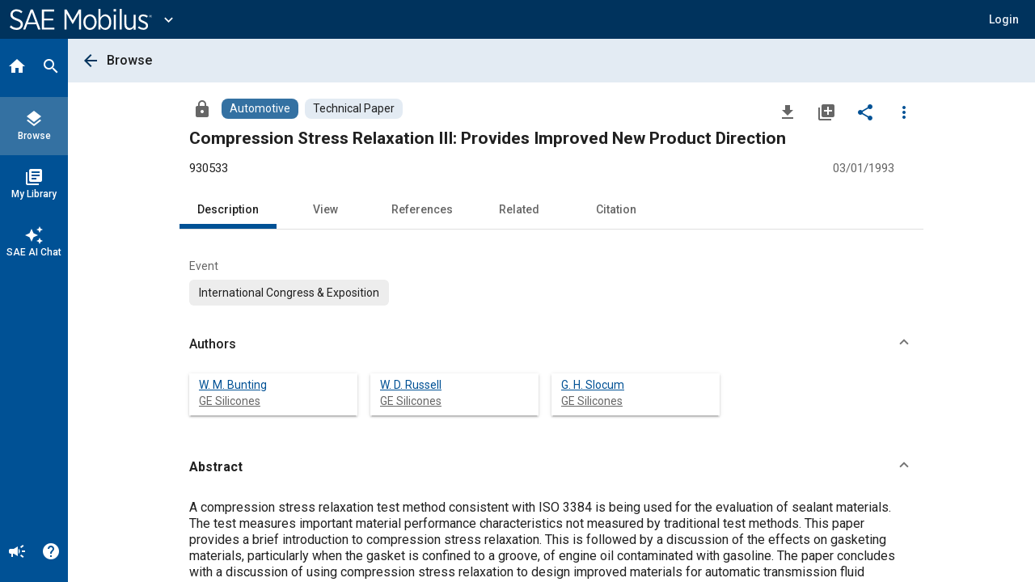

--- FILE ---
content_type: text/css
request_url: https://sae-public-css.cld.sae.org/css-ng15/sae-content.css
body_size: 1795
content:
.si-gridlist{position:relative}.si-gridlist>.si-card__h{padding-right:.5rem;align-items:center;display:flex;background-color:var(--color-light);padding-top:.125rem;padding-bottom:.125rem}.si-gridlist>.si-card__h .si-state--selected{background-color:var(--color-step-lightest)}.si-gridlist>.si-card__h .si-state--optional{color:var(--blend-text-faint-color)}.si-gridlist>.si-card__h .si-state--optional .mat-icon{color:var(--blend-text-color)!important}.si-gridlist>.si-card__c{overflow:hidden}.si-gridlist .si-list--content.mat-list-base{padding-right:0;margin-right:-1.25rem}.si-griditem{padding:.5rem 1rem .5rem 0}.si-card--author{min-height:3.25rem}.si-card--author:focus .si-state--not,.si-card--author:hover .si-state--not{opacity:1}.si-card--author.si-card .si-card__h{align-items:flex-start}.si-card--author .si-state--not{opacity:0}.si-card--author .si-card__subtitle{display:flex}.si-card--author .si-card__subtitle a{color:var(--blend-text-faint-color)}.si-content--impact{padding:.0625rem;position:relative}.si-follows--hero.si-content__c{margin-top:-2.5rem}.si-content__c.si-follows--tab{margin-top:1rem}.si-content__c.si-follows--tab.si-unusual{padding:0 1rem}.si-content__c.si-follows--tab>.si-content__detail{padding-top:.5rem}.si-content__c.si-impact{max-width:58rem}.si-hero__wrap{display:block;background:var(--color-light-faint);min-height:6rem;background-position:top right;background-size:cover}.si-hero__wrap.si-follows--tab{position:relative;z-index:0;top:-3.0625rem}.si-hero{display:flex;justify-content:center;align-items:center;padding:5rem .5rem 2.25rem}.si-tab--hero{background:rgba(255,255,255,.87)}.si-hero__main{display:flex;border-radius:.5rem;width:100%;max-width:58rem;background:rgba(0,81,149,.87);padding:1rem 1rem 1.5rem;justify-content:center}.si-hero__main .si-c{display:inline-block;margin:0 auto;width:100%;max-width:35rem}.si-hero__main .si-c .si-hero__number{margin-right:.25rem}.si-hero__main .si-c .si-hero__context{margin-right:.25rem}.si-hero__main .si-c .si-hero__subtitle{display:block}.si-hero__main .si-searchbox__wrap{display:block;max-width:26rem;margin:1.5rem auto}.si-hero__main .si-searchbox{height:2.625rem;padding-top:.25rem;border-color:var(--color-primary)}.si-hero__main .si-searchbox .mat-icon{color:var(--color-primary-mild)!important;font-size:1.625rem!important}.si-hero__main .si-searchbox .mat-form-field-suffix{top:-.125rem}.si-hero__title{font-size:1rem!important;color:var(--color-light)!important;text-align:center;font-weight:400!important}.si-impact.si-title .si-link{color:var(--blend-text-color)}.si-impact.si-title .si-link:focus,.si-impact.si-title .si-link:hover{color:var(--color-primary)}.si-impacts{display:flex;flex-wrap:wrap;justify-content:center;gap:.25rem;column-gap:.625rem}.si-impacts .si-item{color:var(--color-light);text-shadow:2px 2px 6px var(--blend-text-color);line-height:1.25;text-align:center}.si-impacts .si-item a{color:var(--color-light);font-size:.9375rem;font-weight:500;text-decoration:none}.si-impacts .si-item a:focus,.si-impacts .si-item a:hover{text-decoration:underline}.si-tab{z-index:1;position:relative}.si-card__h__link .si-impact.si-card__title{font-size:1.125rem!important;line-height:1.375;font-weight:700!important}.si-expanel--impact>.si-expanel__h{padding-left:.5rem!important}.si-expanel--impact>.si-expanel__h .si-title{padding-left:.5rem;flex-grow:0;font-size:1rem;font-weight:700!important}.si-expanel--impact>.si-expanel__h .si-title strong{font-weight:500}.si-expanel--impact>.si-expanel__h .si-card__h__link{line-height:1.625;flex-grow:0}.si-expanel--impact.si-dataviewer>.si-expanel__h .si-expanel__title.si-impact{font-size:1.125rem}.si-expanel--impact>.mat-expansion-panel-content{padding-left:0}.si-expanel--impact .si-impact.si-title{font-size:1.125rem!important;font-weight:700!important}.si-expanel--singleton>.si-expanel--impact .mat-expansion-panel-body{padding-bottom:0}.si-expanel--singleton>.si-expanel--impact .mat-expansion-panel-body .si-data{margin-top:-.25rem;margin-bottom:-.25rem}.si-section{padding:.75rem 0}.si-section__h{padding:0 1rem}.si-section__h .si-title{font-size:1rem!important;color:var(--blend-text-color);font-weight:500}.si-section__c{padding:0 1rem}.si-group{padding-left:0!important;padding-right:0!important;padding-bottom:.75rem!important}.si-group .si-card--housing{padding:0!important;margin:0!important}.si-group--avatar{display:flex}.si-group--avatar .si-group__h{margin-right:1rem}.si-list--grid-off.si-influenced .mat-chip-list-wrapper{flex-direction:column;align-items:flex-start}.si-list--grid-off.si-influenced .mat-chip-list-wrapper .si-chip{background:0 0!important;color:var(--color-primary)!important}.si-list--grid-off .si-card--content{padding-right:1.25rem!important}.si-list--grid-off .si-card--content .si-ellipsed-multiline{min-height:6.75rem}.si-impact.si-impact--choice{border-radius:1rem}.si-impact.si-carousel__container{padding-bottom:2rem}.si-impact.si-form--master{margin-top:-.5rem}.si-impact.si-expanel--form>.si-expanel__h{max-height:2.5rem!important}.si-impact.si-expanel--form .si-expanel__h .si-major{color:var(--blend-text-color)}.si-impact.si-card--dataviewer>.si-card__h .si-card__title{font-size:1rem!important;font-weight:700!important}.si-impact.si-content__title{color:var(--blend-text-color)!important;font-size:1.25rem!important;font-weight:700!important}.si-impact .si-carousel{padding:0 .625rem}.si-impact .si-carousel .si-li{background:var(--color-light)}.si-impact .si-carousel .mat-tab-body-content{padding-top:0}h1.si-impact{font-size:1.25rem;font-weight:700!important}h2.si-impact{color:var(--blend-text-color)!important;font-size:1.125rem;font-weight:700!important}.si-impact__title{font-size:1rem!important;color:var(--blend-text-color);font-weight:700!important}.si-impact__title .si-count{font-weight:400;margin-left:.25rem}.si-button--link.si-impact{color:var(--color-step-darkest);font-size:.9375rem}.si-button--link.si-impact.si-link-color{color:var(--color-primary)!important}.si-button--link.si-impact.si-major{font-size:1rem}.si-button--link.si-impact .si-count{color:var(--blend-text-color);margin-left:.25rem}.si-button--link.si-impact .mat-icon{margin-top:-.125rem}.si-pre-app{background:var(--color-step-dark);color:var(--color-light);padding-bottom:25vh}.si-pre-app .si-content{width:100%}.si-pre-app .si-content__c,.si-pre-app .si-content__h{justify-content:center;max-width:58rem;width:100%}@media only screen and (max-width:895.8px){.si-impact.si-carousel__container{padding:2rem 0 0 0}.si-impact.si-carousel__container .si-carousel{margin:0!important;padding:0}.si-impact .si-carousel__control{display:none}.si-carousel__nav{top:0;bottom:auto}.si-group .si-ul--gridlist .si-li{margin:.5rem .25rem;width:calc(100% - .5rem)}}@media only screen and (min-width:768px){.si-impact .si-carousel__control{top:5.5rem}.si-impact .si-carousel__control:first-child{left:.5rem}.si-impact .si-carousel__control:last-child{right:.5rem}.si-impact .si-carousel__control--vcentered{transform:translateY(-50%);margin:-1rem 0 0 0;position:absolute;top:50%}}@media only screen and (min-width:896px){.si-hero__title{font-size:1.5rem!important}.si-card__h__link .si-impact.si-card__title{font-size:1.1875rem!important;line-height:1.3125}.si-impact.si-card--dataviewer>.si-card__h .si-card__title{font-size:1.0625rem!important}.si-expanel--impact .si-impact.si-count.si-unusual{font-size:1.125rem!important}.si-expanel--impact .si-impact.si-title{font-size:1.1875rem!important}.si-expanel--impact .si-impact.si-title.si-unusual{font-size:1.125rem!important}.si-expanel--impact.si-dataviewer .si-expanel__title.si-impact{font-size:1.125rem!important}.si-impacts{gap:0}.si-impacts .si-item{width:33.33%;text-align:left}.si-impacts .si-item:nth-child(2){text-align:center}.si-impacts .si-item:nth-child(3){text-align:right}h1.si-impact{font-size:1.5rem}h2.si-impact{font-size:1.25rem}}@media only screen and (min-width:1440px){.si-hero__main{max-width:68rem}.si-content__c.si-impact{max-width:68rem}}
/*# sourceMappingURL=sae-content.css.map */
